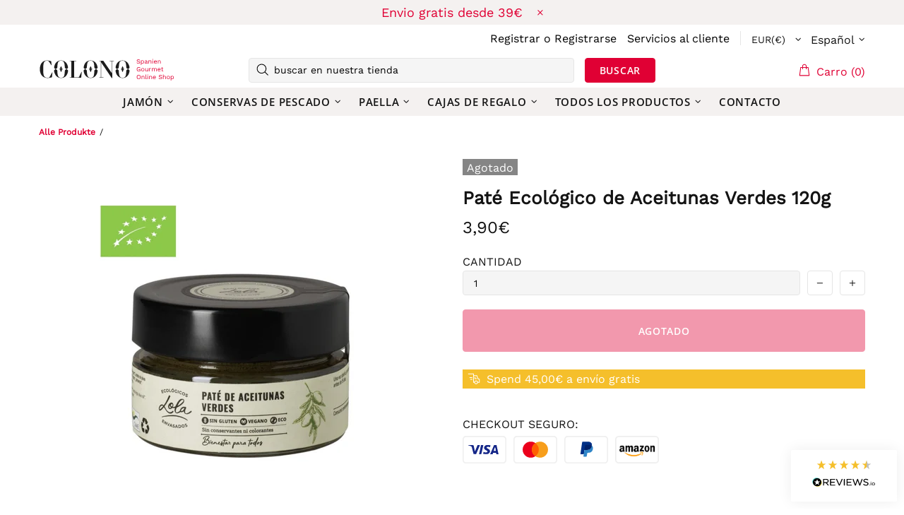

--- FILE ---
content_type: text/html; charset=UTF-8
request_url: https://api.reviews.io/json-ld/product/richsnippet?sku=1198%3B2580714422310&store=colonogourmet.com&url=https://colonogourmet.com/es/products/bio-grunen-oliven-tapenade-120g&data=true
body_size: -216
content:
{
	"@context" : "http://schema.org",
	"@type" : "Product"

  			
		    ,"name" : "BIO Grünen Oliven Tapenade 120g",
		"image" : "https://cdn.shopify.com/s/files/1/2216/8357/products/BIOGrunenOlivenTapenade120g_1.jpg?v=1631004135",
				"sku" : "1198"
		    
}
